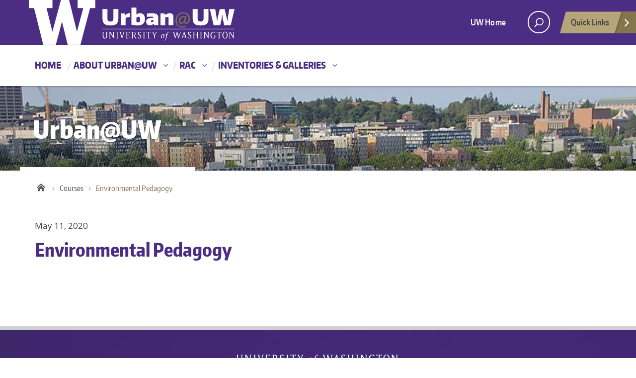

--- FILE ---
content_type: text/html; charset=UTF-8
request_url: https://urban.uw.edu/courses/environmental-pedagogy/
body_size: 9168
content:
<!DOCTYPE html><html xmlns="http://www.w3.org/1999/xhtml" lang="en" xml:lang="en" class="no-js"> <head> <title> Environmental Pedagogy | Urban@UW </title> <meta charset="utf-8"> <meta name="description" content="Urban@UW is an initiative of the University of Washington, fostering urban scholarship across diverse disciplines and practices to create healthy, sustainable, resilient, and equitable cities."> <meta name="viewport" content="width=device-width, initial-scale=1">  <meta name='robots' content='max-image-preview:large'><link rel='dns-prefetch' href='//fonts.googleapis.com'><link rel="alternate" type="application/rss+xml" title="Urban@UW &raquo; Feed" href="/feed/"><link rel="alternate" title="oEmbed (JSON)" type="application/json+oembed" href="/wp-json/oembed/1.0/embed?url=https%3A%2F%2Furban.uw.edu%2Fcourses%2Fenvironmental-pedagogy%2F"><link rel="alternate" title="oEmbed (XML)" type="text/xml+oembed" href="/wp-json/oembed/1.0/embed?url=https%3A%2F%2Furban.uw.edu%2Fcourses%2Fenvironmental-pedagogy%2F&#038;format=xml"><script src="//www.googletagmanager.com/gtag/js?id=G-LCDKCYCX1N"  data-cfasync="false" data-wpfc-render="false" type="text/javascript" async></script><script data-cfasync="false" data-wpfc-render="false" type="text/javascript">var mi_version = '9.11.1';var mi_track_user = true;var mi_no_track_reason = '';var MonsterInsightsDefaultLocations = {"page_location":"https:\/\/urban.uw.edu\/courses\/environmental-pedagogy\/"};if ( typeof MonsterInsightsPrivacyGuardFilter === 'function' ) {var MonsterInsightsLocations = (typeof MonsterInsightsExcludeQuery === 'object') ? MonsterInsightsPrivacyGuardFilter( MonsterInsightsExcludeQuery ) : MonsterInsightsPrivacyGuardFilter( MonsterInsightsDefaultLocations );} else {var MonsterInsightsLocations = (typeof MonsterInsightsExcludeQuery === 'object') ? MonsterInsightsExcludeQuery : MonsterInsightsDefaultLocations;}var disableStrs = [
'ga-disable-G-LCDKCYCX1N',];
function __gtagTrackerIsOptedOut() {for (var index = 0; index < disableStrs.length; index++) {if (document.cookie.indexOf(disableStrs[index] + '=true') > -1) {return true;}}return false;}
if (__gtagTrackerIsOptedOut()) {for (var index = 0; index < disableStrs.length; index++) {window[disableStrs[index]] = true;}}
function __gtagTrackerOptout() {for (var index = 0; index < disableStrs.length; index++) {document.cookie = disableStrs[index] + '=true; expires=Thu, 31 Dec 2099 23:59:59 UTC; path=/';window[disableStrs[index]] = true;}}if ('undefined' === typeof gaOptout) {function gaOptout() {__gtagTrackerOptout();}}window.dataLayer = window.dataLayer || [];window.MonsterInsightsDualTracker = {helpers: {},trackers: {},};if (mi_track_user) {function __gtagDataLayer() {dataLayer.push(arguments);}function __gtagTracker(type, name, parameters) {if (!parameters) {parameters = {};}if (parameters.send_to) {__gtagDataLayer.apply(null, arguments);return;}if (type === 'event') {parameters.send_to = monsterinsights_frontend.v4_id;var hookName = name;if (typeof parameters['event_category'] !== 'undefined') {hookName = parameters['event_category'] + ':' + name;}if (typeof MonsterInsightsDualTracker.trackers[hookName] !== 'undefined') {MonsterInsightsDualTracker.trackers[hookName](parameters);} else {__gtagDataLayer('event', name, parameters);}} else {__gtagDataLayer.apply(null, arguments);}}__gtagTracker('js', new Date());__gtagTracker('set', {'developer_id.dZGIzZG': true,});if ( MonsterInsightsLocations.page_location ) {__gtagTracker('set', MonsterInsightsLocations);}__gtagTracker('config', 'G-LCDKCYCX1N', {"forceSSL":"true","link_attribution":"true"} );window.gtag = __gtagTracker;(function () {

var noopfn = function () {return null;};var newtracker = function () {return new Tracker();};var Tracker = function () {return null;};var p = Tracker.prototype;p.get = noopfn;p.set = noopfn;p.send = function () {var args = Array.prototype.slice.call(arguments);args.unshift('send');__gaTracker.apply(null, args);};var __gaTracker = function () {var len = arguments.length;if (len === 0) {return;}var f = arguments[len - 1];if (typeof f !== 'object' || f === null || typeof f.hitCallback !== 'function') {if ('send' === arguments[0]) {var hitConverted, hitObject = false, action;if ('event' === arguments[1]) {if ('undefined' !== typeof arguments[3]) {hitObject = {'eventAction': arguments[3],'eventCategory': arguments[2],'eventLabel': arguments[4],'value': arguments[5] ? arguments[5] : 1,}}}if ('pageview' === arguments[1]) {if ('undefined' !== typeof arguments[2]) {hitObject = {'eventAction': 'page_view','page_path': arguments[2],}}}if (typeof arguments[2] === 'object') {hitObject = arguments[2];}if (typeof arguments[5] === 'object') {Object.assign(hitObject, arguments[5]);}if ('undefined' !== typeof arguments[1].hitType) {hitObject = arguments[1];if ('pageview' === hitObject.hitType) {hitObject.eventAction = 'page_view';}}if (hitObject) {action = 'timing' === arguments[1].hitType ? 'timing_complete' : hitObject.eventAction;hitConverted = mapArgs(hitObject);__gtagTracker('event', action, hitConverted);}}return;}function mapArgs(args) {var arg, hit = {};var gaMap = {'eventCategory': 'event_category','eventAction': 'event_action','eventLabel': 'event_label','eventValue': 'event_value','nonInteraction': 'non_interaction','timingCategory': 'event_category','timingVar': 'name','timingValue': 'value','timingLabel': 'event_label','page': 'page_path','location': 'page_location','title': 'page_title','referrer' : 'page_referrer',};for (arg in args) {if (!(!args.hasOwnProperty(arg) || !gaMap.hasOwnProperty(arg))) {hit[gaMap[arg]] = args[arg];} else {hit[arg] = args[arg];}}return hit;}try {f.hitCallback();} catch (ex) {}};__gaTracker.create = newtracker;__gaTracker.getByName = newtracker;__gaTracker.getAll = function () {return [];};__gaTracker.remove = noopfn;__gaTracker.loaded = true;window['__gaTracker'] = __gaTracker;})();} else {console.log("");(function () {function __gtagTracker() {return null;}window['__gtagTracker'] = __gtagTracker;window['gtag'] = __gtagTracker;})();}</script><style id='wp-img-auto-sizes-contain-inline-css' type='text/css'>img:is([sizes=auto i],[sizes^="auto," i]){contain-intrinsic-size:3000px 1500px}</style><link rel='stylesheet' id='wpra-lightbox-css' href='/wp-content/plugins/wp-rss-aggregator/core/css/jquery-colorbox.css?ver=1.4.33' type='text/css' media='all'><style id='wp-emoji-styles-inline-css' type='text/css'>img.wp-smiley,img.emoji{display:inline !important;border:none !important;box-shadow:none !important;height:1em !important;width:1em !important;margin:0 0.07em !important;vertical-align:-0.1em !important;background:none !important;padding:0 !important}</style><link rel='stylesheet' id='searchandfilter-css' href='/wp-content/plugins/search-filter/style.css?ver=1' type='text/css' media='all'><link rel='stylesheet' id='uw-master-css' href='/wp-content/themes/urbanuw/style.css?ver=0.1' type='text/css' media='all'><link rel='stylesheet' id='google-font-open-css' href='https://fonts.googleapis.com/css?family=Open+Sans%3A400italic%2C700italic%2C400%2C700&#038;ver=3.6' type='text/css' media='all'><link rel='stylesheet' id='tmm-css' href='/wp-content/plugins/team-members/inc/css/tmm_style.css?ver=6.9' type='text/css' media='all'><script type="text/javascript" src="/wp-content/plugins/google-analytics-premium/assets/js/frontend-gtag.min.js?ver=9.11.1" id="monsterinsights-frontend-script-js" async="async" data-wp-strategy="async"></script><script data-cfasync="false" data-wpfc-render="false" type="text/javascript" id='monsterinsights-frontend-script-js-extra'>var monsterinsights_frontend = {"js_events_tracking":"true","download_extensions":"doc,pdf,ppt,zip,xls,docx,pptx,xlsx","inbound_paths":"[{\"path\":\"\\\/go\\\/\",\"label\":\"affiliate\"},{\"path\":\"\\\/recommend\\\/\",\"label\":\"affiliate\"}]","home_url":"https:\/\/urban.uw.edu","hash_tracking":"false","v4_id":"G-LCDKCYCX1N"};</script><script type="text/javascript" src="/wp-content/plugins/wp-optimize-premium/js/send-command-4-4-1.min.js?ver=4.4.1" id="wp-optimize-send-command-js"></script><script type="text/javascript" src="/wp-content/plugins/wp-optimize-premium/js/wpo-lazy-load-4-4-1.min.js?ver=4.4.1" id="wp-optimize-lazy-load-js"></script><script type="text/javascript" src="/wp-content/themes/urbanuw/js/libraries/jquery.min.js?ver=1.11.3" id="jquery-js"></script><script type="text/javascript" src="/wp-includes/js/underscore.min.js?ver=1.13.7" id="underscore-js"></script><script type="text/javascript" src="/wp-includes/js/backbone.min.js?ver=1.6.0" id="backbone-js"></script><script type="text/javascript" id="site-js-extra">
var style_dir = "https://urban.uw.edu";
var jetpackCarouselStrings = {"widths":[370,700,1000,1200,1400,2000],"is_logged_in":"","lang":"en","ajaxurl":"/wp-admin/admin-ajax.php","nonce":"ded1549aeb","display_exif":"1","display_geo":"","background_color":"white","download_original":"View full size \u003Cspan class=\"photo-size\"\u003E{0}\u003Cspan class=\"photo-size-times\"\u003E\u00d7\u003C/span\u003E{1}\u003C/span\u003E","camera":"Camera","aperture":"Aperture","shutter_speed":"Shutter Speed","focal_length":"Focal Length","require_name_email":"1","login_url":"/wp-login.php?redirect_to=https%3A%2F%2Furban.uw.edu%2Fcourses%2Fenvironmental-pedagogy%2F"};
//# sourceURL=site-js-extra

</script><script type="text/javascript" src="/wp-content/themes/urbanuw/js/site.js?ver=1.0.3" id="site-js"></script><link rel="https://api.w.org/" href="/wp-json/"><link rel="EditURI" type="application/rsd+xml" title="RSD" href="/xmlrpc.php?rsd"><meta name="generator" content="WordPress 6.9"><link rel="canonical" href="/courses/environmental-pedagogy/"><link rel='shortlink' href='/?p=4502'><style type="text/css" id="wp-custom-css">body.single-news .uw-breadcrumbs{display:none}body.home #twitter h2,body.home #twitter .twitter-timeline{display:none !important}</style> <!--[if lt IE 9]> <script src="/wp-content/themes/urbanuw/assets/ie/js/html5shiv.js" type="text/javascript"></script> <script src="/wp-content/themes/urbanuw/assets/ie/js/respond.js" type="text/javascript"></script> <link rel='stylesheet' href='/wp-content/themes/urbanuw/assets/ie/css/ie.css' type='text/css' media='all'> <![endif]--> </head> <!--[if lt IE 9]> <body class="wp-singular courses-template-default single single-courses postid-4502 wp-theme-urbanuw lt-ie9 site-"> <![endif]--> <!--[if gt IE 8]><!--> <body class="wp-singular courses-template-default single single-courses postid-4502 wp-theme-urbanuw site-" > <!--<![endif]--> <a role="main" id="main-content" href="#main_content" class='screen-reader-shortcut'>Skip to main content</a> <div id="uwsearcharea" aria-hidden="true" class="uw-search-bar-container"></div>  <div id="uw-container"> <div id="uw-container-inner"> <header class="uw-thinstrip"> <div class="container"> <a href="https://urban.uw.edu" title="Urban@UW Home" class="uw-patch">Urban@UW</a> </div> <div class='align-right'> <nav class="uw-thin-strip-nav" aria-label='role navigation'> <ul class="uw-thin-links"> <li><a href="//uw.edu/" title="UW Home">UW Home</a></li> </ul> </nav> <nav id='search-quicklinks' aria-label='search and quick links'> <button class='uw-search' aria-owns='uwsearcharea' aria-controls='uwsearcharea' aria-expanded='false' aria-label='open search area' aria-haspopup='true'><!--[if gt IE 8]><!--> <svg version="1.1" xmlns="http://www.w3.org/2000/svg" xmlns:xlink="http://www.w3.org/1999/xlink" x="0px" y="0px" width="19px" height="51px" viewBox="0 0 18.776 51.062" enable-background="new 0 0 18.776 51.062" xml:space="preserve" focusable="false"> <g> <path fill="#FFFFFF" d="M3.537,7.591C3.537,3.405,6.94,0,11.128,0c4.188,0,7.595,3.406,7.595,7.591 c0,4.187-3.406,7.593-7.595,7.593C6.94,15.185,3.537,11.778,3.537,7.591z M5.245,7.591c0,3.246,2.643,5.885,5.884,5.885 c3.244,0,5.89-2.64,5.89-5.885c0-3.245-2.646-5.882-5.89-5.882C7.883,1.71,5.245,4.348,5.245,7.591z"/> <rect x="2.418" y="11.445" transform="matrix(0.7066 0.7076 -0.7076 0.7066 11.7842 2.0922)" fill="#FFFFFF" width="1.902" height="7.622"/> </g> <path fill="#FFFFFF" d="M3.501,47.864c0.19,0.194,0.443,0.29,0.694,0.29c0.251,0,0.502-0.096,0.695-0.29l5.691-5.691l5.692,5.691 c0.192,0.194,0.443,0.29,0.695,0.29c0.25,0,0.503-0.096,0.694-0.29c0.385-0.382,0.385-1.003,0-1.388l-5.692-5.691l5.692-5.692 c0.385-0.385,0.385-1.005,0-1.388c-0.383-0.385-1.004-0.385-1.389,0l-5.692,5.691L4.89,33.705c-0.385-0.385-1.006-0.385-1.389,0 c-0.385,0.383-0.385,1.003,0,1.388l5.692,5.692l-5.692,5.691C3.116,46.861,3.116,47.482,3.501,47.864z"/> </svg><!--<![endif]--> </button> <button class='uw-quicklinks' aria-haspopup='true' aria-expanded="false" aria-label="Open quick links">Quick Links<svg version="1.1" xmlns="http://www.w3.org/2000/svg" x="0px" y="0px" width="15.63px" height="69.13px" viewBox="0 0 15.63 69.13" enable-background="new 0 0 15.63 69.13" xml:space="preserve" focusable="false"><polygon fill="#FFFFFF" points="12.8,7.776 12.803,7.773 5.424,0 3.766,1.573 9.65,7.776 3.766,13.98 5.424,15.553 12.803,7.78"/><polygon fill="#FFFFFF" points="9.037,61.351 9.036,61.351 14.918,55.15 13.26,53.577 7.459,59.689 1.658,53.577 0,55.15 5.882,61.351 5.882,61.351 5.884,61.353 0,67.557 1.658,69.13 7.459,63.019 13.26,69.13 14.918,67.557 9.034,61.353"/></svg></button> </nav> </div></header> <nav id="dawgdrops" aria-label="Main menu"><div class="dawgdrops-inner container" role="application"><ul id="menu-main-navigation" class="dawgdrops-nav"><li class="dawgdrops-item"><a href="/" title="Home" id="home">Home</a></li><li class="dawgdrops-item"><a href="/about/about-urbanuw/" class="dropdown-toggle" title="About Urban@UW" aria-controls="menu-2567" aria-expanded="false" aria-haspopup="true" id="2567">About Urban@UW</a><ul role="group" id="menu-2567" aria-labelledby='2567' aria-expanded="false" class="dawgdrops-menu"><li><a href="/about/a-pause/" tabindex="-1" title="A Pause for Urban@UW and the RAC" id="a-pause-for-urbanuw-and-the-rac">A Pause for Urban@UW and the RAC</a></li><li><a href="/initiatives/" tabindex="-1" title="Initiatives" id="initiatives-2">Initiatives</a></li></ul></li><li class="dawgdrops-item"><a href="/rac/" class="dropdown-toggle" title="RAC" aria-controls="menu-rac" aria-expanded="false" aria-haspopup="true" id="rac">RAC</a><ul role="group" id="menu-rac" aria-labelledby='rac' aria-expanded="false" class="dawgdrops-menu"><li><a href="/rac/about-the-rac/" tabindex="-1" title="About the RAC" id="6018">About the RAC</a></li><li><a href="/rac/research-to-action-teams-2023-2024/" tabindex="-1" title="RAC Teams 2023-2024" id="6713">RAC Teams 2023-2024</a></li><li><a href="/rac/research-to-action-teams-2024-25/" tabindex="-1" title="RAC Teams 2024-2025" id="6712">RAC Teams 2024-2025</a></li><li><a href="/rac/collaboration-resources/" tabindex="-1" title="Collaboration Resources" id="6181">Collaboration Resources</a></li></ul></li><li class="dawgdrops-item"><a href="/inventories-galleries/" class="dropdown-toggle" title="Inventories &amp; Galleries" aria-controls="menu-2627" aria-expanded="false" aria-haspopup="true" id="2627">Inventories &amp; Galleries</a><ul role="group" id="menu-2627" aria-labelledby='2627' aria-expanded="false" class="dawgdrops-menu"><li><a href="/inventories-galleries/centers-labs/" tabindex="-1" title="Centers &amp; Labs @ UW" id="centers-labs-uw">Centers &amp; Labs @ UW</a></li><li><a href="/inventories-galleries/courses/" tabindex="-1" title="Courses @ UW" id="courses-uw-2">Courses @ UW</a></li><li><a href="/inventories-galleries/degree-programs/" tabindex="-1" title="Degree Programs @ UW" id="degree-programs-uw-2">Degree Programs @ UW</a></li><li><a href="/inventories-galleries/urban-research-tools/" tabindex="-1" title="Urban Research Tool Gallery" id="urban-research-tool-gallery">Urban Research Tool Gallery</a></li><li><a href="/inventories-galleries/maps/" tabindex="-1" title="Urban Map Gallery" id="urban-map-gallery-2">Urban Map Gallery</a></li><li><a href="/inventories-galleries/external-research/" tabindex="-1" title="Urban Research Beyond UW" id="urban-research-beyond-uw-2">Urban Research Beyond UW</a></li></ul></li></ul></div></nav><div class="uw-hero-image" style="background-image:url('/wp-content/uploads/sites/61/2022/12/cropped-800px-University_Bridge_from_Ship_Canal_Bridge_-_01.jpg');" ></div><div class="container uw-body"> <div class="row"> <div class="uw-content col-md-8" role='main'> <a href="/" title="Urban@UW"><div class="uw-site-title">Urban@UW</div></a> <nav id="mobile-relative" class="frontpage" aria-label="mobile menu"><button class="uw-mobile-menu-toggle">Menu</button><ul class="uw-mobile-menu first-level"><div class="menu-main-navigation-container"><ul id="menu-main-navigation-1" class=""><li id="menu-item-95" class="menu-item menu-item-type-custom menu-item-object-custom menu-item-home menu-item-95"><a href="/">Home</a></li><li id="menu-item-2567" class="menu-item menu-item-type-post_type menu-item-object-page menu-item-has-children menu-item-2567"><a href="/about/about-urbanuw/">About Urban@UW</a><ul class="sub-menu"><li id="menu-item-6945" class="menu-item menu-item-type-post_type menu-item-object-page menu-item-6945"><a href="/about/a-pause/">A Pause for Urban@UW and the RAC</a></li><li id="menu-item-354" class="menu-item menu-item-type-post_type_archive menu-item-object-initiatives menu-item-354"><a href="/initiatives/">Initiatives</a></li></ul></li><li id="menu-item-5968" class="menu-item menu-item-type-post_type menu-item-object-page menu-item-has-children menu-item-5968"><a href="/rac/">RAC</a><ul class="sub-menu"><li id="menu-item-6018" class="menu-item menu-item-type-post_type menu-item-object-page menu-item-6018"><a href="/rac/about-the-rac/">About the RAC</a></li><li id="menu-item-6713" class="menu-item menu-item-type-post_type menu-item-object-page menu-item-6713"><a href="/rac/research-to-action-teams-2023-2024/">RAC Teams 2023-2024</a></li><li id="menu-item-6712" class="menu-item menu-item-type-post_type menu-item-object-page menu-item-6712"><a href="/rac/research-to-action-teams-2024-25/">RAC Teams 2024-2025</a></li><li id="menu-item-6181" class="menu-item menu-item-type-post_type menu-item-object-page menu-item-6181"><a href="/rac/collaboration-resources/">Collaboration Resources</a></li></ul></li><li id="menu-item-2627" class="menu-item menu-item-type-post_type menu-item-object-page menu-item-has-children menu-item-2627"><a href="/inventories-galleries/">Inventories &amp; Galleries</a><ul class="sub-menu"><li id="menu-item-2628" class="menu-item menu-item-type-post_type_archive menu-item-object-centerslabs menu-item-2628"><a href="/inventories-galleries/centers-labs/">Centers &amp; Labs @ UW</a></li><li id="menu-item-2629" class="menu-item menu-item-type-post_type_archive menu-item-object-courses menu-item-2629"><a href="/inventories-galleries/courses/">Courses @ UW</a></li><li id="menu-item-2630" class="menu-item menu-item-type-post_type_archive menu-item-object-degreeprograms menu-item-2630"><a href="/inventories-galleries/degree-programs/">Degree Programs @ UW</a></li><li id="menu-item-3653" class="menu-item menu-item-type-post_type menu-item-object-page menu-item-3653"><a href="/inventories-galleries/urban-research-tools/">Urban Research Tool Gallery</a></li><li id="menu-item-2633" class="menu-item menu-item-type-post_type_archive menu-item-object-maps menu-item-2633"><a href="/inventories-galleries/maps/">Urban Map Gallery</a></li><li id="menu-item-2634" class="menu-item menu-item-type-post_type_archive menu-item-object-externalresearch menu-item-2634"><a href="/inventories-galleries/external-research/">Urban Research Beyond UW</a></li></ul></li></ul></div></ul></nav> <nav class='uw-breadcrumbs' aria-label='breadcrumbs'><ul><li><a href="/" title="Urban@UW">Urban@UW</a><li><li><a href="/inventories-galleries/courses/" title="Courses">Courses</a><li class="current"><span>Environmental Pedagogy</span></ul></nav> <div id='main_content' class="uw-body-copy" tabindex="-1"> <p class="date">May 11, 2020</p><h1>Environmental Pedagogy</h1><nav id="mobile-relative" aria-describedby="mobile menu"></nav> <span class="next-page"></span> </div> </div> <div class="col-md-4 uw-sidebar"> <nav id="desktop-relative" aria-describedby="mobile menu that is not visible in the desktop version"></nav> </div> </div></div> <div role="contentinfo" class="uw-footer"> <a href="http://www.washington.edu" class="footer-wordmark">University of Washington</a> <a href="http://www.washington.edu/boundless/"><h3 class="be-boundless">Be boundless</h3></a> <h4>Connect with us:</h4> <nav aria-label="social networking"> <ul class="footer-social"> <li><a class="facebook" href="https://www.facebook.com/urbanatuw">Facebook</a></li> <li><a class="twitter" href="https://twitter.com/UrbanUW">Twitter</a></li> <li><a class="instagram" href="https://www.instagram.com/urbanuw/">Instagram</a></li> </ul> </nav> <nav aria-label="footer navigation"> <ul class="footer-links"> <li><a href="http://www.uw.edu/accessibility">Accessibility</a></li> <li><a href="/about/about-urbanuw/">About Us</a></li> <li><a href="/about/contact/">Contact Us</a></li> <li><a href="http://www.washington.edu/online/privacy/">Privacy</a></li> <li><a href="http://www.washington.edu/online/terms/">Terms</a></li> </ul> </nav> <p>&copy; 2026 University of Washington | Seattle, WA</p> </div> </div> </div><script type="speculationrules">{"prefetch":[{"source":"document","where":{"and":[{"href_matches":"/*"},{"not":{"href_matches":["/wp-*.php","/wp-admin/*","/wp-content/uploads/sites/61/*","/wp-content/*","/wp-content/plugins/*","/wp-content/themes/urbanuw/*","/*\\?(.+)"]}},{"not":{"selector_matches":"a[rel~=\"nofollow\"]"}},{"not":{"selector_matches":".no-prefetch, .no-prefetch a"}}]},"eagerness":"conservative"}]}</script><script type="text/javascript">
if ( typeof(jQuery) !== 'undefined' ) {jQuery( document ).ready(function(){function monsterinsights_scroll_tracking_load() {if ( ( typeof(__gaTracker) !== 'undefined' && __gaTracker && __gaTracker.hasOwnProperty( "loaded" ) && __gaTracker.loaded == true ) || ( typeof(__gtagTracker) !== 'undefined' && __gtagTracker ) ) {(function(factory) {factory(jQuery);}(function($) {
"use strict";var defaults = {percentage: true
};var $window = $(window),cache = [],scrollEventBound = false,lastPixelDepth = 0;
$.scrollDepth = function(options) {var startTime = +new Date();options = $.extend({}, defaults, options);
function sendEvent(action, label, scrollDistance, timing) {if ( 'undefined' === typeof MonsterInsightsObject || 'undefined' === typeof MonsterInsightsObject.sendEvent ) {return;}var paramName = action.toLowerCase();var fieldsArray = {send_to: 'G-LCDKCYCX1N',non_interaction: true
};fieldsArray[paramName] = label;if (arguments.length > 3) {fieldsArray.scroll_timing = timing
MonsterInsightsObject.sendEvent('event', 'scroll_depth', fieldsArray);} else {MonsterInsightsObject.sendEvent('event', 'scroll_depth', fieldsArray);}}function calculateMarks(docHeight) {return {'25%' : parseInt(docHeight * 0.25, 10),'50%' : parseInt(docHeight * 0.50, 10),'75%' : parseInt(docHeight * 0.75, 10),
'100%': docHeight - 5
};}function checkMarks(marks, scrollDistance, timing) {
$.each(marks, function(key, val) {if ( $.inArray(key, cache) === -1 && scrollDistance >= val ) {sendEvent('Percentage', key, scrollDistance, timing);cache.push(key);}});}function rounded(scrollDistance) {
return (Math.floor(scrollDistance/250) * 250).toString();}function init() {bindScrollDepth();}

$.scrollDepth.reset = function() {cache = [];lastPixelDepth = 0;$window.off('scroll.scrollDepth');bindScrollDepth();};
$.scrollDepth.addElements = function(elems) {if (typeof elems == "undefined" || !$.isArray(elems)) {return;}$.merge(options.elements, elems);
if (!scrollEventBound) {bindScrollDepth();}};
$.scrollDepth.removeElements = function(elems) {if (typeof elems == "undefined" || !$.isArray(elems)) {return;}$.each(elems, function(index, elem) {var inElementsArray = $.inArray(elem, options.elements);var inCacheArray = $.inArray(elem, cache);if (inElementsArray != -1) {options.elements.splice(inElementsArray, 1);}if (inCacheArray != -1) {cache.splice(inCacheArray, 1);}});};
function throttle(func, wait) {var context, args, result;var timeout = null;var previous = 0;var later = function() {previous = new Date;timeout = null;result = func.apply(context, args);};return function() {var now = new Date;if (!previous) previous = now;var remaining = wait - (now - previous);context = this;args = arguments;if (remaining <= 0) {clearTimeout(timeout);timeout = null;previous = now;result = func.apply(context, args);} else if (!timeout) {timeout = setTimeout(later, remaining);}return result;};}
function bindScrollDepth() {scrollEventBound = true;$window.on('scroll.scrollDepth', throttle(function() {
var docHeight = $(document).height(),winHeight = window.innerHeight ? window.innerHeight : $window.height(),scrollDistance = $window.scrollTop() + winHeight,
marks = calculateMarks(docHeight),
timing = +new Date - startTime;checkMarks(marks, scrollDistance, timing);}, 500));}init();};
return $.scrollDepth;}));jQuery.scrollDepth();} else {setTimeout(monsterinsights_scroll_tracking_load, 200);}}monsterinsights_scroll_tracking_load();});}

jQuery(document).ready(function() {jQuery('a[data-mi-conversion-event]')
.off('click.monsterinsightsConversion')
.on('click.monsterinsightsConversion', function() {if ( typeof(__gtagTracker) !== 'undefined' && __gtagTracker ) {var $link = jQuery(this);var eventName = $link.attr('data-mi-event-name');if ( typeof eventName === 'undefined' || ! eventName ) {// Fallback to first word of the <a> tag, lowercase, strip html
var text = $link.text().trim();text = text.replace(/(<([^>]+)>)/gi, '').toLowerCase();var firstWord = text.split(/\s+/)[0] || '';if ( firstWord ) {eventName = 'click-' + firstWord;} else {eventName = $link.parent().hasClass('wp-block-image') ? 'image-click' : 'button-click';}}__gtagTracker('event', 'mi-' + eventName);}});});
</script><script id="wp-emoji-settings" type="application/json">{"baseUrl":"https://s.w.org/images/core/emoji/17.0.2/72x72/","ext":".png","svgUrl":"https://s.w.org/images/core/emoji/17.0.2/svg/","svgExt":".svg","source":{"concatemoji":"/wp-includes/js/wp-emoji-release.min.js?ver=6.9"}}</script><script type="module">

const a=JSON.parse(document.getElementById("wp-emoji-settings").textContent),o=(window._wpemojiSettings=a,"wpEmojiSettingsSupports"),s=["flag","emoji"];function i(e){try{var t={supportTests:e,timestamp:(new Date).valueOf()};sessionStorage.setItem(o,JSON.stringify(t))}catch(e){}}function c(e,t,n){e.clearRect(0,0,e.canvas.width,e.canvas.height),e.fillText(t,0,0);t=new Uint32Array(e.getImageData(0,0,e.canvas.width,e.canvas.height).data);e.clearRect(0,0,e.canvas.width,e.canvas.height),e.fillText(n,0,0);const a=new Uint32Array(e.getImageData(0,0,e.canvas.width,e.canvas.height).data);return t.every((e,t)=>e===a[t])}function p(e,t){e.clearRect(0,0,e.canvas.width,e.canvas.height),e.fillText(t,0,0);var n=e.getImageData(16,16,1,1);for(let e=0;e<n.data.length;e++)if(0!==n.data[e])return!1;return!0}function u(e,t,n,a){switch(t){case"flag":return n(e,"\ud83c\udff3\ufe0f\u200d\u26a7\ufe0f","\ud83c\udff3\ufe0f\u200b\u26a7\ufe0f")?!1:!n(e,"\ud83c\udde8\ud83c\uddf6","\ud83c\udde8\u200b\ud83c\uddf6")&&!n(e,"\ud83c\udff4\udb40\udc67\udb40\udc62\udb40\udc65\udb40\udc6e\udb40\udc67\udb40\udc7f","\ud83c\udff4\u200b\udb40\udc67\u200b\udb40\udc62\u200b\udb40\udc65\u200b\udb40\udc6e\u200b\udb40\udc67\u200b\udb40\udc7f");case"emoji":return!a(e,"\ud83e\u1fac8")}return!1}function f(e,t,n,a){let r;const o=(r="undefined"!=typeof WorkerGlobalScope&&self instanceof WorkerGlobalScope?new OffscreenCanvas(300,150):document.createElement("canvas")).getContext("2d",{willReadFrequently:!0}),s=(o.textBaseline="top",o.font="600 32px Arial",{});return e.forEach(e=>{s[e]=t(o,e,n,a)}),s}function r(e){var t=document.createElement("script");t.src=e,t.defer=!0,document.head.appendChild(t)}a.supports={everything:!0,everythingExceptFlag:!0},new Promise(t=>{let n=function(){try{var e=JSON.parse(sessionStorage.getItem(o));if("object"==typeof e&&"number"==typeof e.timestamp&&(new Date).valueOf()<e.timestamp+604800&&"object"==typeof e.supportTests)return e.supportTests}catch(e){}return null}();if(!n){if("undefined"!=typeof Worker&&"undefined"!=typeof OffscreenCanvas&&"undefined"!=typeof URL&&URL.createObjectURL&&"undefined"!=typeof Blob)try{var e="postMessage("+f.toString()+"("+[JSON.stringify(s),u.toString(),c.toString(),p.toString()].join(",")+"));",a=new Blob([e],{type:"text/javascript"});const r=new Worker(URL.createObjectURL(a),{name:"wpTestEmojiSupports"});return void(r.onmessage=e=>{i(n=e.data),r.terminate(),t(n)})}catch(e){}i(n=f(s,u,c,p))}t(n)}).then(e=>{for(const n in e)a.supports[n]=e[n],a.supports.everything=a.supports.everything&&a.supports[n],"flag"!==n&&(a.supports.everythingExceptFlag=a.supports.everythingExceptFlag&&a.supports[n]);var t;a.supports.everythingExceptFlag=a.supports.everythingExceptFlag&&!a.supports.flag,a.supports.everything||((t=a.source||{}).concatemoji?r(t.concatemoji):t.wpemoji&&t.twemoji&&(r(t.twemoji),r(t.wpemoji)))});//# sourceURL=/wp-includes/js/wp-emoji-loader.min.js

</script></body></html>